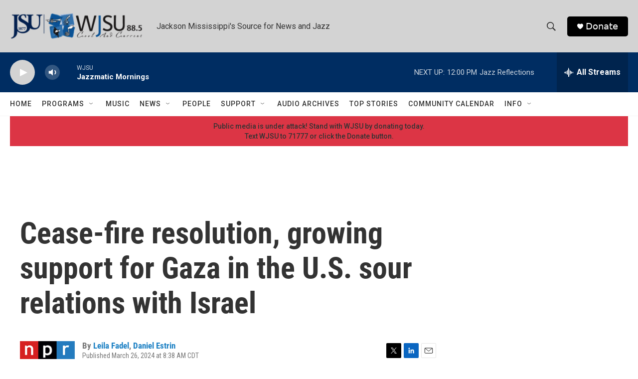

--- FILE ---
content_type: text/html; charset=utf-8
request_url: https://www.google.com/recaptcha/api2/aframe
body_size: 268
content:
<!DOCTYPE HTML><html><head><meta http-equiv="content-type" content="text/html; charset=UTF-8"></head><body><script nonce="F1GUcN3857FDgNOIuY4ARg">/** Anti-fraud and anti-abuse applications only. See google.com/recaptcha */ try{var clients={'sodar':'https://pagead2.googlesyndication.com/pagead/sodar?'};window.addEventListener("message",function(a){try{if(a.source===window.parent){var b=JSON.parse(a.data);var c=clients[b['id']];if(c){var d=document.createElement('img');d.src=c+b['params']+'&rc='+(localStorage.getItem("rc::a")?sessionStorage.getItem("rc::b"):"");window.document.body.appendChild(d);sessionStorage.setItem("rc::e",parseInt(sessionStorage.getItem("rc::e")||0)+1);localStorage.setItem("rc::h",'1769005562656');}}}catch(b){}});window.parent.postMessage("_grecaptcha_ready", "*");}catch(b){}</script></body></html>